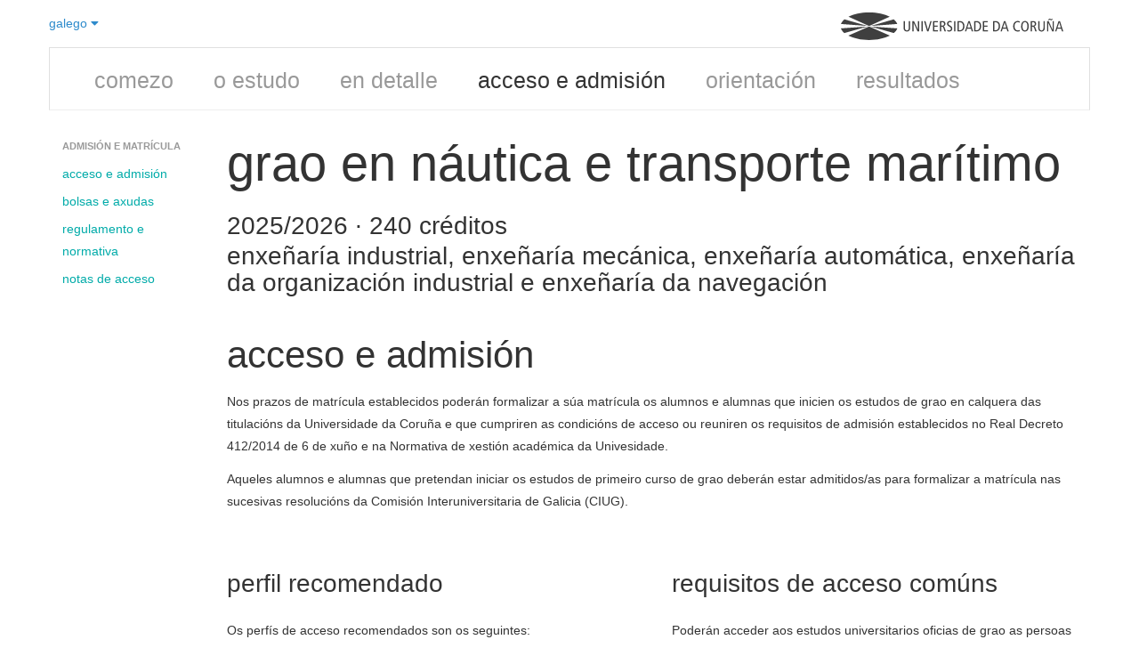

--- FILE ---
content_type: text/html; charset=utf-8
request_url: https://estudos.udc.es/gl/study/admission/631G01V03
body_size: 35374
content:

<!DOCTYPE html>
<html lang="gl">
<head>
    <meta charset="utf-8" />
    <meta name="viewport" content="width=device-width, initial-scale=0.75">
    <meta http-equiv="X-UA-Compatible" content="IE=edge">
    <title>Acceso e admisi&#243;n do Grao en N&#225;utica e Transporte Mar&#237;timo (2025/2026)</title>
    <meta name="description" content="Acceso, admisi&#243;n, matr&#237;cula, bolsas e axudas para o Grao en N&#225;utica e Transporte Mar&#237;timo (curso 2025/2026)">
    <link rel="shortcut icon" type="image/x-icon" href="https://www.udc.gal/favicon.ico">
                            <link rel="alternate" href="https://estudos.udc.es/gl/study/admission/631G01V03" hreflang="gl" />
                        <link rel="alternate" href="https://estudos.udc.es/es/study/admission/631G01V03" hreflang="es" />
                        <link rel="alternate" href="https://estudos.udc.es/en/study/admission/631G01V03" hreflang="en" />

    <link rel="canonical" href="https://estudos.udc.es/gl/study/admission/631g01v03"/>
    <link href="/Bundles/BaseStyles?v=Kd7Sp3a7R6PYuI44iETRCjz9oZeNr-upkl_iEUYPxLA1" rel="stylesheet"/>

    
    <style>
        .nvd3 .nv-axis.nv-x line {
            display: none;
        }

        .nvd3 .nv-axis.nv-y .nv-axis g g:first-child line {
            stroke-opacity: 1;
            stroke: #bbb;
        }

        .nvd3 .nv-axis.nv-y .nv-axis .domain {
            stroke-opacity: 0;
            stroke: transparent;
        }

        .nvd3 text {
            font-size: 11px;
            fill: #666;
        }
    </style>
    <script>
        function histogramData() {
                                        return [{ "key": "n/d", "values": 0 }];
        };

        function evolutionData() {
                console.info([{"key":"Nota máis baixa","values":[{"x":"2010/2011","y":6.9000},{"x":"2011/2012","y":5.6280},{"x":"2012/2013","y":5.3340},{"x":"2013/2014","y":5.8800},{"x":"2014/2015","y":6.1460},{"x":"2015/2016","y":6.5840},{"x":"2016/2017","y":6.0340},{"x":"2017/2018","y":7.7520},{"x":"2018/2019","y":5.3200},{"x":"2019/2020","y":5.2800},{"x":"2020/2021","y":5.7660},{"x":"2021/2022","y":5.0000},{"x":"2022/2023","y":5.1800},{"x":"2023/2024","y":5.2720},{"x":"2024/2025","y":6.1220}]},{"key":"Nota media","values":[{"x":"2010/2011","y":6.9000},{"x":"2011/2012","y":5.6280},{"x":"2012/2013","y":5.3340},{"x":"2013/2014","y":5.8800},{"x":"2014/2015","y":6.1460},{"x":"2015/2016","y":6.6905},{"x":"2016/2017","y":6.1750},{"x":"2017/2018","y":7.7520},{"x":"2018/2019","y":7.2208},{"x":"2019/2020","y":7.0550},{"x":"2020/2021","y":6.9939},{"x":"2021/2022","y":8.4042},{"x":"2022/2023","y":7.9861},{"x":"2023/2024","y":7.7480},{"x":"2024/2025","y":8.6918}]},{"key":"Nota máis alta","values":[{"x":"2010/2011","y":6.9000},{"x":"2011/2012","y":5.6280},{"x":"2012/2013","y":5.3340},{"x":"2013/2014","y":5.8800},{"x":"2014/2015","y":6.1460},{"x":"2015/2016","y":6.7970},{"x":"2016/2017","y":6.3160},{"x":"2017/2018","y":7.7520},{"x":"2018/2019","y":9.6700},{"x":"2019/2020","y":9.0500},{"x":"2020/2021","y":9.5000},{"x":"2021/2022","y":12.2800},{"x":"2022/2023","y":12.0440},{"x":"2023/2024","y":12.4440},{"x":"2024/2025","y":12.6720}]}]);
                                        return [{"key":"Nota máis baixa","values":[{"x":"2010/2011","y":6.9000},{"x":"2011/2012","y":5.6280},{"x":"2012/2013","y":5.3340},{"x":"2013/2014","y":5.8800},{"x":"2014/2015","y":6.1460},{"x":"2015/2016","y":6.5840},{"x":"2016/2017","y":6.0340},{"x":"2017/2018","y":7.7520},{"x":"2018/2019","y":5.3200},{"x":"2019/2020","y":5.2800},{"x":"2020/2021","y":5.7660},{"x":"2021/2022","y":5.0000},{"x":"2022/2023","y":5.1800},{"x":"2023/2024","y":5.2720},{"x":"2024/2025","y":6.1220}]},{"key":"Nota media","values":[{"x":"2010/2011","y":6.9000},{"x":"2011/2012","y":5.6280},{"x":"2012/2013","y":5.3340},{"x":"2013/2014","y":5.8800},{"x":"2014/2015","y":6.1460},{"x":"2015/2016","y":6.6905},{"x":"2016/2017","y":6.1750},{"x":"2017/2018","y":7.7520},{"x":"2018/2019","y":7.2208},{"x":"2019/2020","y":7.0550},{"x":"2020/2021","y":6.9939},{"x":"2021/2022","y":8.4042},{"x":"2022/2023","y":7.9861},{"x":"2023/2024","y":7.7480},{"x":"2024/2025","y":8.6918}]},{"key":"Nota máis alta","values":[{"x":"2010/2011","y":6.9000},{"x":"2011/2012","y":5.6280},{"x":"2012/2013","y":5.3340},{"x":"2013/2014","y":5.8800},{"x":"2014/2015","y":6.1460},{"x":"2015/2016","y":6.7970},{"x":"2016/2017","y":6.3160},{"x":"2017/2018","y":7.7520},{"x":"2018/2019","y":9.6700},{"x":"2019/2020","y":9.0500},{"x":"2020/2021","y":9.5000},{"x":"2021/2022","y":12.2800},{"x":"2022/2023","y":12.0440},{"x":"2023/2024","y":12.4440},{"x":"2024/2025","y":12.6720}]}]
        };
    </script>

</head>
<body class="udc-studies">
        
    


<div class="container">
    

<header class="lang-header">
    <div class="span3" style="padding: 0; margin: 0">
        <div class="dropdown">
            <a class="dropdown-toggle" data-toggle="dropdown" href="#">
                galego <i class="fa fa-caret-down"></i>
            </a>
            <ul class="dropdown-menu" role="menu" aria-labelledby="dropdownMenu">
                    <li class='disabled'>



                        <a href="/gl/study/admission/631G01V03" tabindex="-1">
                            galego
                        </a>

                    </li>
                    <li class=''>



                        <a href="/es/study/admission/631G01V03" tabindex="-1">
                            espa&#241;ol
                        </a>

                    </li>
                    <li class=''>



                        <a href="/en/study/admission/631G01V03" tabindex="-1">
                            english
                        </a>

                    </li>
            </ul>
        </div>
    </div>
    <div class="span9" style="text-align:right; padding: 0; margin: 0">
        <figure class="logo-udc-container" alt="Logo UDC" style="opacity: 0.75; transform: matrix(1, 0, 0, 1, 0, 0)">
            <a title="UDC - Universidade da Coruña" href="https://www.udc.es">
                <svg xmlns="http://www.w3.org/2000/svg" viewBox="0 0 1089.2 134.8125" xml:space="preserve" version="1.1" class="svg logo-udc">
                <g transform="matrix(1.25,0,0,-1.25,0,134.8125)">
                <g transform="scale(0.1,0.1)">
                <path class="path logo-letter" d="m 2710.78,485.785 c 0,-40.078 -2.25,-62.082 -16.18,-90.625 -16.87,-33.476 -52.16,-62.441 -110.81,-62.441 -58.5,0 -93.93,28.965 -110.74,62.441 -13.99,28.543 -16.38,50.547 -16.38,90.625 l 0,255.735 51.12,0 0,-263.254 c 0,-63.211 27.77,-103.848 76,-103.848 48.1,0 76.08,40.637 76.08,103.848 l 0,263.254 50.91,0 0,-255.735"></path>
                <path class="path logo-letter" d="m 2800,741.52 63.35,0 152.58,-334.133 1.13,0 0,334.133 48.66,0 0,-404.797 -63.15,0 -152.57,331.672 -1.13,0 0,-331.672 -48.87,0 0,404.797"></path>
                <path class="path logo-letter" d="m 3155.01,336.723 51.0469,0 0,404.797 -51.0469,0 0,-404.797 z"></path>
                <path class="path logo-letter" d="m 3255.84,741.52 55.69,0 94.07,-329.915 1.06,0 99.21,329.915 51.05,0 -126.98,-404.797 -51.06,0 -123.04,404.797"></path>
                <path class="path logo-letter" d="m 3606.84,741.52 188.44,0 0,-44.165 -137.53,0 0,-128.667 131.2,0 0,-44.016 -131.2,0 0,-143.859 145.05,0 0,-44.09 -195.96,0 0,404.797"></path>
                <path class="path logo-letter" d="m 3875.29,336.723 51.05,0 0,183.308 23.21,0 c 38.38,0 52.73,-12.722 64.33,-46.402 l 46.48,-136.906 55.12,0 -57.1,162.351 c -7.87,23.137 -19.54,34.875 -43.87,39.375 l 0,1.125 c 59.76,12.805 80.09,54.141 80.09,97.031 0,29.532 -9.35,57.305 -30.17,76.993 -18.56,17.578 -42.39,27.922 -85.28,27.922 l -103.86,0 0,-404.797 z m 51.05,363.027 40.64,0 c 44.58,0 74.11,-21.516 74.11,-66.73 0,-35.293 -20.81,-71.219 -75.24,-71.219 l -39.51,0 0,137.949"></path>
                <path class="path logo-letter" d="m 4343.3,682.941 c -19.14,11.606 -44.03,18.497 -68.91,18.497 -38.4,0 -63.43,-26.012 -63.43,-60.262 0,-26.082 10.7,-42.254 68.62,-76.004 62.58,-35.863 83.4,-71.223 83.4,-117.629 0,-64.414 -39.94,-114.824 -117.7,-114.824 -32.41,0 -63.15,6.894 -84.52,17.297 l 0,52.879 c 23,-14.063 53.16,-26.165 76.99,-26.165 45.85,0 71.93,30.657 71.93,63.848 0,31.36 -8.15,49.223 -62.58,82.402 -73.12,44.016 -89.29,68.911 -89.29,121.086 0,66.653 50.91,101.524 112.5,101.524 26.58,0 55.12,-5.828 72.99,-13.43 l 0,-49.219"></path>
                <path class="path logo-letter" d="m 4433.78,336.723 50.9805,0 0,404.797 -50.9805,0 0,-404.797 z"></path>
                <path class="path logo-letter" d="m 4568.3,336.723 63.28,0 c 151.87,0 207.42,91.621 207.42,208.757 0,91.125 -38.82,142.102 -74.68,166.926 -23.2,16.309 -53.99,29.114 -107.93,29.114 l -88.09,0 0,-404.797 z m 50.89,360.632 30.87,0 c 99.64,0 135.64,-67.078 135.64,-151.875 0,-103.777 -46.41,-164.667 -135.64,-164.667 l -30.87,0 0,316.542"></path>
                <path class="path logo-letter" d="m 4992.28,741.52 -135.7,-404.797 50.76,0 32.76,105.547 154.2,0 32.48,-105.547 53.23,0 -132.05,404.797 -55.68,0 z m -38.4,-255.098 63.85,201.797 1.19,0 62.09,-201.797 -127.13,0"></path>
                <path class="path logo-letter" d="m 5223.61,336.723 63.28,0 c 152.01,0 207.49,91.621 207.49,208.757 0,91.125 -38.74,142.102 -74.75,166.926 -23.05,16.309 -53.85,29.114 -107.93,29.114 l -88.09,0 0,-404.797 z m 51.04,360.632 30.73,0 c 99.77,0 135.63,-67.078 135.63,-151.875 0,-103.777 -46.27,-164.667 -135.63,-164.667 l -30.73,0 0,316.542"></path>
                <path class="path logo-letter" d="m 5562.44,741.52 188.37,0 0,-44.165 -137.47,0 0,-128.667 131.14,0 0,-44.016 -131.14,0 0,-143.859 144.78,0 0,-44.09 -195.68,0 0,404.797"></path>
                <path class="path logo-letter" d="m 5964.27,336.723 63.15,0 c 151.87,0 207.56,91.621 207.56,208.757 0,91.125 -38.88,142.102 -74.74,166.926 -23.27,16.309 -53.94,29.114 -107.93,29.114 l -88.04,0 0,-404.797 z m 51.06,360.632 30.65,0 c 99.7,0 135.7,-67.078 135.7,-151.875 0,-103.777 -46.4,-164.667 -135.7,-164.667 l -30.65,0 0,316.542"></path>
                <path class="path logo-letter" d="m 6388.19,741.52 -135.64,-404.797 51.06,0 32.48,105.547 154.27,0 32.34,-105.547 53.57,0 -132.47,404.797 -55.61,0 z m -38.25,-255.098 63.71,201.797 1.19,0 62.16,-201.797 -127.06,0"></path>
                <path class="path logo-letter" d="m 7003.42,344.809 c -24.32,-7.52 -49.77,-12.09 -73.61,-12.09 -128.04,0 -182.11,97.453 -182.11,206.855 0,126.563 73.76,206.016 179.23,206.016 28.96,0 57.86,-5.274 76.49,-14.414 l 0,-50.059 c -22.08,13.992 -47.53,20.321 -76.07,20.321 -65.89,0 -126.36,-52.735 -126.36,-151.168 0,-104.563 41.7,-173.54 130.16,-173.54 25.93,0 51.39,7.036 72.27,19.133 l 0,-51.054"></path>
                <path class="path logo-letter" d="m 7059.25,535.082 c 0,-125.305 57.31,-202.363 147.24,-202.363 95.62,0 151.73,70.73 151.73,210.449 0,125.227 -57.38,202.422 -147.16,202.422 -95.69,0 -151.81,-70.801 -151.81,-210.508 z m 53.16,0 c 0,124.59 45.28,168.75 98.65,168.75 68.55,0 94,-78.894 94,-160.664 0,-124.668 -45.28,-168.75 -98.57,-168.75 -68.62,0 -94.08,78.953 -94.08,160.664"></path>
                <path class="path logo-letter" d="m 7430.92,336.723 50.77,0 0,183.308 23.48,0 c 38.25,0 52.46,-12.722 64.27,-46.402 l 46.27,-136.906 55.26,0 -56.81,162.351 c -8.3,23.137 -19.69,34.875 -44.09,39.375 l 0,1.125 c 59.55,12.805 79.95,54.141 79.95,97.031 0,29.532 -9.28,57.305 -30.16,76.993 -18.43,17.578 -42.27,27.922 -85.29,27.922 l -103.65,0 0,-404.797 z m 50.77,363.027 40.79,0 c 44.71,0 74.24,-21.516 74.24,-66.73 0,-35.293 -20.95,-71.219 -75.51,-71.219 l -39.52,0 0,137.949"></path>
                <path class="path logo-letter" d="m 7985.84,485.785 c 0,-40.078 -2.4,-62.082 -16.18,-90.625 -17.02,-33.476 -52.38,-62.441 -110.95,-62.441 -58.5,0 -93.94,28.965 -110.68,62.441 -14.06,28.543 -16.17,50.547 -16.17,90.625 l 0,255.735 50.91,0 0,-263.254 c 0,-63.211 27.91,-103.848 75.94,-103.848 48.3,0 76.22,40.637 76.22,103.848 l 0,263.254 50.91,0 0,-255.735"></path>
                <path class="path logo-letter" d="m 8075.05,741.52 63.36,0 152.43,-334.133 1.13,0 0,334.133 48.8,0 0,-404.797 -63.28,0 -152.51,331.672 -1.06,0 0,-331.672 -48.87,0 0,404.797 z m 217.48,95.125 c -6.46,-38.321 -21.23,-62.082 -49.21,-62.082 -9.28,0 -18.57,1.757 -39.95,12.023 -18.13,8.926 -21.58,9.914 -27.27,9.914 -10.48,0 -20.96,-6.328 -22.65,-24.895 l -30.23,0 c 4.01,39.524 22.71,62.161 55.06,62.161 10.61,0 20.95,-2.953 44.22,-14.485 11.54,-5.906 16.11,-7.519 20.18,-7.519 10.48,0 16.39,8.64 19.62,24.883 l 30.23,0"></path>
                <path class="path logo-letter" d="m 8525.69,741.52 -135.56,-404.797 51.05,0 32.41,105.547 154.33,0 32.35,-105.547 53.37,0 -132.34,404.797 -55.61,0 z m -38.25,-255.098 63.71,201.797 1.12,0 62.23,-201.797 -127.06,0"></path>
                <path class="path logo-light-house" d="m 1103.6,546.469 808.23,364.726 c -203.41,103.015 -490.18,167.325 -808.22,167.325 -318.11,0 -604.868,-64.31 -808.247,-167.317 L 1103.6,546.469"></path>
                <path class="path logo-light-house" d="m 2204.83,628.734 c -22.51,65.086 -69.19,126.211 -135.42,181.184 l -903.44,-259.063 1038.86,77.879"></path>
                <path class="path logo-light-house" d="m 2074.68,273.051 c 65.59,55.664 111.47,117.422 132.53,183.183 l -1042.29,72.774 909.76,-255.957"></path>
                <path class="path logo-light-house" d="M 1103.66,532.418 289.797,170.16 C 493.488,65.4688 782.59,0 1103.61,0 c 320.96,0 610.08,65.4688 813.79,170.16 l -813.74,362.258"></path>
                <path class="path logo-light-house" d="M 0,456.234 C 21.0664,390.473 66.9258,328.715 132.492,273.051 L 1042.26,529.008 0,456.234"></path>
                <path class="path logo-light-house" d="M 1041.22,550.855 137.813,809.953 C 71.5742,754.965 24.8828,693.844 2.375,628.734 L 1041.22,550.855"></path>
						</g>
					</g>
				</svg>
            </a>
        </figure>
    </div>
</header>
<div class="clearfix"></div>
    
<div class="row-fluid" id="mainmenuBac">
    <div class="navbar">
        <div class="navbar-inner">
            <div class="container">
                <ul class="nav unstyled">
                                        
                    <li><a href="/gl/degrees">comezo</a>
                    </li>
                    <li class=''><a href="/gl/study/start/631G01V03">o estudo</a>
                    </li>
                    <li class=''><a href="/gl/study/detail/631G01V03">en detalle</a>
                    </li>
                    <li class='active'><a href="/gl/study/admission/631G01V03">acceso e admisi&#243;n</a>
                    </li>
                    <li class=''><a href="/gl/study/orientation/631G01V03">orientaci&#243;n</a>
                    </li>
                    <li class=''><a href="/gl/study/quality/631G01V03">resultados</a>
                    </li>
                </ul>
            </div>
        </div>
    </div>
</div>
<div class="clearfix"></div>

    <div class="row">
        <div class="span2">
            <div class="udcguide">
                <div class="row">
                    <div class="span2">
                        <ul class="nav nav-list">
                            <li class="nav-header">Admisi&#243;n e matr&#237;cula</li>
                            <li><a href="#access">acceso e admisi&#243;n</a></li>
                            <li><a href="#scolarships">bolsas e axudas</a></li>
                            <li>
                                <a href="#access-rules">regulamento e normativa</a>
                            </li>
                                <li><a href="#scores">notas de acceso</a></li>
                        </ul>
                    </div>
                </div>
            </div>
        </div>


        <div class="span10">
            <hgroup>
        <h1>
            Grao en N&#225;utica e Transporte Mar&#237;timo
        </h1>
            <h3>2025/2026 &middot; 240 cr&#233;ditos</h3>
    <h3 style="position:relative; top:-0.75em; line-height:1.1em;">Enxe&#241;ar&#237;a industrial, enxe&#241;ar&#237;a mec&#225;nica, enxe&#241;ar&#237;a autom&#225;tica, enxe&#241;ar&#237;a da organizaci&#243;n industrial e enxe&#241;ar&#237;a da navegaci&#243;n</h3>
</hgroup>

            <div class="row" id="scroll-pane">
                <section id="access">
                    <div class="span10">
                        <header>
                            <h2>Acceso e admisi&#243;n</h2>
                        </header>
                        <p>Nos prazos de matrícula establecidos poderán formalizar a súa matrícula os alumnos e alumnas que inicien os estudos de grao en calquera das titulacións da Universidade da Coruña e que cumpriren as condicións de acceso ou reuniren os requisitos de admisión establecidos no Real Decreto 412/2014 de 6 de xuño e na Normativa de xestión académica da Univesidade.</p>
<p>Aqueles alumnos e alumnas que pretendan iniciar os estudos de primeiro curso de grao deberán estar admitidos/as para formalizar a matrícula nas sucesivas resolucións da Comisión Interuniversitaria de Galicia (CIUG).</p>
<p>&nbsp;</p>
                    </div>
                    <div class="span5">
                        <h3>Perfil recomendado</h3>
                        <p>Os perfís de acceso recomendados son os seguintes:</p>
 <ul><li>Alumnado dos bacharelatos científico-tecnolóxicos.</li>
<li>Alumnado dos ciclos superiores das ramas de enxeñaría e arquitectura. Estes últimos contan cun recoñecemento de 30 créditos como mínimo.</li>
<li>Tamén se contempla o acceso de persoas maiores de 40 anos que (a) acrediten experiencia profesional ou laboral relacionada co ámbito marítimo, e (b) non teñan título ou outra condición que as habilite para accederen a estudos universitarios.</li></ul>
                    </div>
                    <div class="span5">
                        <h3>Requisitos de acceso com&#250;ns</h3>
                        <p>Poderán acceder aos estudos universitarios oficias de grao as persoas que reúnan algún dos requisitos establecidos no artículo 3 do Real decreto 412/2014 de 6 de xuño:</p>
<ul>
<li>Estar en posesión do <a href="http://ciug.gal/convocatorias.php" target="_blank" rel="noopener">título de bacharelato e superar a avaliación do bacharelato para o acceso á universidade</a> (ABAU)</li>
<li>Estar en posesión dun <a href="http://ciug.gal/bacfp.php" target="_blank" rel="noopener">título de&nbsp;técnico superior de formación profesional, de técnico superior de artes plásticas e diseño ou de técnico deportivo superior</a></li>
<li>Ter superadas as probas de <a href="http://ciug.gal/infom25.php" target="_blank" rel="noopener">acceso á universidade para&nbsp;maiores de 25 anos</a></li>
<li>Ter superado as probas de <a href="http://ciug.gal/PDF/convoc452019.pdf" target="_blank" rel="noopener">acceso á universidade para&nbsp;maiores de 45 anos</a></li>
<li>Estar en posesión dunha&nbsp;titulación universitaria ou equivalente</li>
<li>Obter o título de&nbsp;bacharelato europeo, bacharelato internacional ou títulos, diplomas ou estudos de bachillerato de sistemas educativos de estados membros da Unión Europea ou de outros estados cos que se subscribiran acorrdos internacionais.</li>
<li>Persoas que estiveran en condicións de acceder á universidade según ordenacións do sistema educativo español anteriores á Lei orgánica 8/2013</li>
<li>O alumnado procedente doutros estudos oficiais cursados en España poderá solicitar o recoñecemento de créditos na administración do centro no que se imparta a titulación que desexa estudar e obter o recoñecemento dun mínimo de 30 créditos ECTS e cumprir os requisitos establecidos no art. 3 do Real decreto 412/2014 e na Normativa de xestión académica da Universidade.</li>
</ul>
<p>De non obter o recoñecemento, deberá incorporarse ao proceso xeral de admisión</p>
<p>As <a href="http://ciug.gal/matriculapau.php" target="_blank" rel="noopener">ABAU</a> están organizadas para todo o sistema universitario galego por unha comisión mixta entre a Xunta de Galicia e as tres universidades galegas, a Comisión Interuniversitaria Galega, CIUG</p>
<p>A <a href="https://www.edu.xunta.es/nerta/">matrícula</a> das ABAU faise a través da aplicación informática NERTA e, nos casos que proceda, nos <a href="http://ciug.gal/lerds.php" target="_blank" rel="noopener">lugares de entrega e recollida de documentos LERD</a>, en calquera dos sete campus de Galicia</p>
                    </div>
                    <div class="clearfix"></div>
                    <div class="span5">
                        <h3>Solicitude e admisi&#243;n</h3>
                        <p>Proceso xeral de admisión: o alumnado que pretenda iniciar os estudos de primeiro curso de Grao, deberá realizar a preinscrición previa seguindo o <a href="http://ciug.gal/preins.php" target="_blank" rel="noopener">procedemento e prazos establecidos pola CIUG</a>, a través da aplicación informática <a href="https://www.edu.xunta.es/nerta/" target="_blank" rel="noopener">NERTA</a></p>
<p>Cada alumno/a formalizará unha única <a href="http://ciug.gal/preins.php" target="_blank" rel="noopener">solicitude de preinscrición</a> na que indicará por orde de preferencia ata un máximo de cinco titulacións diferentes, podendo chegar ata un máximo de dez, no caso de titulacións iguais impartidas en diferentes centros universitarios e, nos casos que proceda, nos <a href="http://ciug.gal/lerds.php" target="_blank" rel="noopener">lugares de entrega e recollida de documentos LERD</a>, en calquera dos sete campus de Galicia.</p>
<p>A CIUG publicará sucesivas resolucións de convocatoria a matrícula. A relación do alumnado convocado en cada prazo pode consultarse na aplicación informática NERTA. É un <a href="http://ciug.gal/procedementoacceso.php" target="_blank" rel="noopener">procedemento</a> moi áxil con prazos curtos de matrícula.</p>
<p>O alumnado convocado a <a href="https://matricula.udc.es/MatriculaPrimeiro/" target="_blank" rel="noopener">formalizar a matrícula</a>, na titulación da súa preferencia da Universidade da Coruña, deberá facelo no prazo establecido pola resolución da CIUG, na web da UDC.</p>

                                <div class="well">

                                        <p>
                                            <span class="badge badge-success">50</span>
                                            prazas ofertadas no curso 2025/2026
                                        </p>
                                </div>

                    </div>


                    <div class="span5">
                        <h3>Criterios e procedementos de admisi&#243;n</h3>
<p>A CIUG é a responsable de publicar os criterios e procedementos de admisión nas titulacións de grao do Sistema Universitario Galego, para cada curso académico, na súa <a href="http://ciug.gal/" target="_blank" rel="noopener">páxina web.</a></p>                            <ul class="unstyled">
                                        <li>
                                            <a href="https://www.boe.es/eli/es/rd/2014/06/06/412/dof/spa/pdf" target="_blank" title="Normativa de admision">
                                                Normativa de admision <i class="fa fa--share">
                                                </i>
                                            </a>
                                        </li>
                            </ul>
                    </div>
                        <div class="span5">
                            <h3>Prazos</h3>
                            <p>Alumnado de <strong>primeiro curso</strong> de grao: segundo o calendario establecido pola <a href="http://www.ciug.gal/" target="_blank" rel="noopener">CIUG</a></p>
<p>Alumnado que <strong>continúe os seus estudos</strong> de grao: publicarase na web da <a href="https://udc.gal/matricula">UDC</a></p>
                        </div>
                    <div class="span5">
                        <h2 id="scolarships">bolsas e axudas</h2>
                        <p>Existe un sistema de bolsas para o estudantado que o precise. Os distintos criterios e prazos dependen do tipo de bolsa e o organismo que as convoca (propias, autonómicas e estatáis). Podes consultalas nos seguintes enlaces:</p>
<ul>
<li><a href="https://udc.gal/gl/admision_bolsas/bolsas-propias/" target="_blank" rel="noopener noreferrer">Axudas propias da UDC</a></li>
<li><a href="https://udc.gal/gl/admision_bolsas/bolsas-xunta/" target="_blank" rel="noopener noreferrer">Axudas da Xunta de Galicia</a></li>
<li><a href="https://udc.gal/gl/admision_bolsas/bolsas-ministerio/" target="_blank" rel="noopener noreferrer">Axudas do Ministerio de Educación&nbsp;</a></li>
</ul>
                    </div>
                </section>

                <div class="clearfix"></div>


                <div class="span10">
                    <h2 id="access-rules">Regulamento e normativa aplicable</h2>
                    <p>Se queres coñecer en detalle a normativa e regulamentos relacionados cos estudos na UDC podes consultalo&nbsp;<a title="Normativa académica" href="https://udc.gal/gl/normativa/titulos/" target="_blank" rel="noopener noreferrer">aquí</a>. Ademais podes consultar outros documentos relacionados coa&nbsp;<a title="Normativa académica" href="https://udc.gal/gl/normativa/academica/" target="_blank" rel="noopener noreferrer">normativa académica</a>.</p>
<p>Tamén destacamos os seguintes documentos:</p>
                    <ul class="unstyled">
                            <li>
                                <a href="https://www.udc.es/es/nauticaemaquinas/escola/normativa/" target="_blank" title="Regulamento propio do centro ">
                                    Regulamento propio do centro <i class="fa fa-file"></i>
                                </a>
                                <br />
                            </li>
                                                        <li>
                                    <a href="https://www.udc.gal/gl/matricula/" target="_blank" title="Informaci&#243;n xeral sobre a matr&#237;cula">
                                        Informaci&#243;n xeral sobre a matr&#237;cula <i class="fa fa-file"></i>
                                    </a>
                                    <br />
                                </li>
                                <li>
                                    <a href="https://www.udc.gal/matricula/nxa" target="_blank" title="Informaci&#243;n sobre a matr&#237;cula en m&#225;steres">
                                        Informaci&#243;n sobre a matr&#237;cula en m&#225;steres <i class="fa fa-file"></i>
                                    </a>
                                    <br />
                                </li>
                                <li>
                                    <a href="https://www.udc.gal/export/sites/udc/normativa/_galeria_down/academica/rec_transferencia_creditos.pdf" target="_blank" title="Reco&#241;ecemento e transferencia de cr&#233;ditos (graos)">
                                        Reco&#241;ecemento e transferencia de cr&#233;ditos (graos) <i class="fa fa-file"></i>
                                    </a>
                                    <br />
                                </li>
                                <li>
                                    <a href="https://www.udc.gal/export/sites/udc/normativa/_galeria_down/titulos/normativa_grao_mestrado.pdf" target="_blank" title="Normativa de graos e m&#225;steres">
                                        Normativa de graos e m&#225;steres <i class="fa fa-file"></i>
                                    </a>
                                    <br />
                                </li>
                                <li>
                                    <a href="https://www.udc.gal/export/sites/udc/normativa/_galeria_down/academica/rexime_dedicacion_estudo.pdf" target="_blank" title="Dedicaci&#243;n a tempo completo ou parcial">
                                        Dedicaci&#243;n a tempo completo ou parcial <i class="fa fa-file"></i>
                                    </a>
                                    <br />
                                </li>
                                <li>
                                    <a href="https://www.udc.gal/normativa/_galeria_down/academica/dedicacion_estudo_permanencia.pdf" target="_blank" title="Normativa de permanencia">
                                        Normativa de permanencia <i class="fa fa-file"></i>
                                    </a>
                                    <br />
                                </li>
                                <li>
                                    <a href="https://www.udc.gal/gl/emprego/practicas" target="_blank" title="Pr&#225;cticas externas">
                                        Pr&#225;cticas externas <i class="fa fa-file"></i>
                                    </a>
                                    <br />
                                </li>
                                <li>
                                    <a href="https://www.udc.es/export/sites/udc/normativa/_galeria_down/academica/matricula_defensa_fin_grao.pdf_2063069294.pdf" target="_blank" title="Norma xeral de traballos de fin de grao e traballos de fin de m&#225;ster">
                                        Norma xeral de traballos de fin de grao e traballos de fin de m&#225;ster <i class="fa fa-file"></i>
                                    </a>
                                    <br />
                                </li>
                                <li>
                                    <a href="https://www.udc.gal/gl/ori/inf_estudiantes_UDC/" target="_blank" title="Mobilidade">
                                        Mobilidade <i class="fa fa-file"></i>
                                    </a>
                                    <br />
                                </li>
                    </ul>
                </div>

                    <div id="scores">
                            <div class="span10">
                                <h2 id="access-rules">Evoluci&#243;n das notas de acceso ao estudo</h2>
                                <p>Nesta gr&#225;fica pode comprobar cales foron a nota de acceso m&#225;is baixa, media e m&#225;is alta nas PAAU do alumnado que accederon ao estudo o longo dos anos.</p>

                                <div class="graph evolution" style="height: 350px; width: 100%; background-color: white">
                                    <svg style="background-color: white"></svg>
                                </div>
                            </div>
                                            </div>
            </div>

        </div>
    </div>


</div>


    <script src="/Bundles/CommonScripts?v=yOe6DMpueK3crKQX_jmyrOCxYIU9sLIwknSIY6ClHGo1"></script>

    <script src="/Bundles/PageScripts?v=sPR8HozOjtkptrV0TNOakR4pRZr0tyPMefUtP58kZfg1"></script>

    

    <script>
        $(function () {
            $("[data-toggle~='tooltip']").tooltip();
            var $window = $(window);
            $('body').scrollspy({ target: '.udcguide' });
            setTimeout(function () {
                $('.udcguide').affix({
                    offset: {
                        top: -10,
                        bottom: 0
                    }
                })
            }, 100)
        });

    </script>
        <script>

            var addChart = function (name, data) {
                return nv.addGraph(function () {
                    var chart = nv.models.multiBarChart()
                        .margin({ top: 0, bottom: 60, left: 50, right: 0 })
                        .x(function (d) { return d.LowerBound + "-" + d.UpperBound })    //Specify the data accessors.
                        .y(function (d) { return d.Count })
                        .reduceXTicks(false)   //If 'false', every single x-axis tick label will be rendered.
                        .showControls(false)   //Allow user to switch between 'Grouped' and 'Stacked' mode.

                    chart.yAxis.tickFormat((v) => { return Math.trunc(v) });

                    chart.legend.margin({ top: 10, bottom: 30 });

                    d3.select('.graph.' + name + ' svg')
                        .datum(data)
                        .call(chart);
                    chart.stacked(false);

                    chart.update();
                    nv.utils.windowResize(chart.update);

                    return chart;
                });
            }

            var addChartEvolution = function (name, data) {
                return nv.addGraph(function () {
                    var chart = nv.models.multiBarChart()
                        .forceY([0, 14])
                        .margin({ top: 0, bottom: 60, left: 50, right: 0 })
                        .color(function (d) {
                            if (d) {
                                switch (d.key) {
                                    case "Nota máis baixa": return "#FFC0D0";
                                    case "Nota media": return "rgb(31,119,180)";
                                    case "Nota máis alta": return "#C0FFD5";
                                }
                            }
                        })
                        //.reduceXTicks(false)   //If 'false', every single x-axis tick label will be rendered.
                        .showControls(false)   //Allow user to switch between 'Grouped' and 'Stacked' mode.

                    d3.select('.graph.' + name + ' svg')
                        .datum(data)
                        .call(chart);
                    chart.stacked(false);

                    chart.update();
                    nv.utils.windowResize(chart.update);

                    return chart;
                });
            }

            $(function () {
                                          var evolutionChart = addChartEvolution("evolution", evolutionData());
                 })


        </script>


    <script>
        if (navigator.userAgent.indexOf("AppCRUE") == -1) {
            console.info("Not AppCRUE: loading google anonymous tracking");
            (function (i, s, o, g, r, a, m) {
                i['GoogleAnalyticsObject'] = r; i[r] = i[r] || function () {
                    (i[r].q = i[r].q || []).push(arguments)
                }, i[r].l = 1 * new Date(); a = s.createElement(o),
                    m = s.getElementsByTagName(o)[0]; a.async = 1; a.src = g; m.parentNode.insertBefore(a, m)
            })(window, document, 'script', '//www.google-analytics.com/analytics.js', 'ga');

            ga('create', 'UA-41859974-1', 'estudos.udc.es');
            ga('send', 'pageview');
        }
    </script>
</body>
</html>



